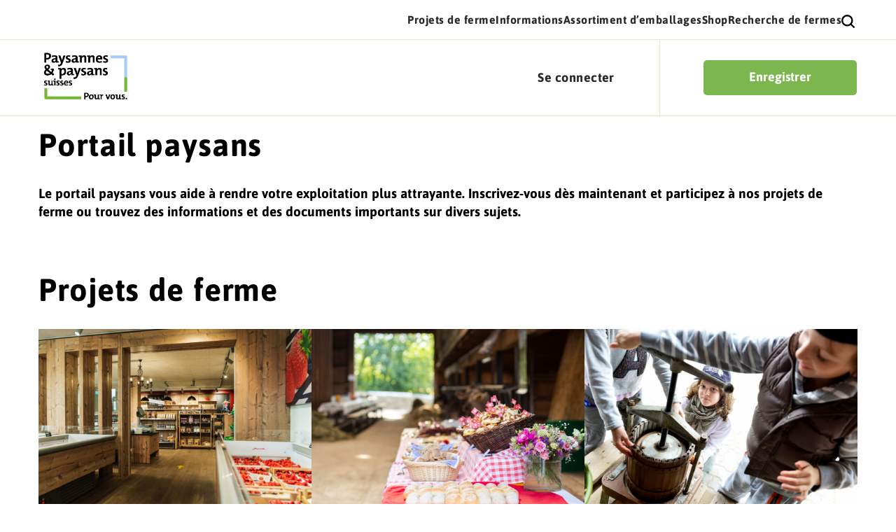

--- FILE ---
content_type: text/html; charset=UTF-8
request_url: https://www.portailpaysans.ch/
body_size: 20036
content:
<!doctype html><html lang="fr-FR"><head><script data-no-optimize="1">var litespeed_docref=sessionStorage.getItem("litespeed_docref");litespeed_docref&&(Object.defineProperty(document,"referrer",{get:function(){return litespeed_docref}}),sessionStorage.removeItem("litespeed_docref"));</script> <meta charset="UTF-8"><meta name="viewport" content="width=device-width, initial-scale=1"><link rel="profile" href="https://gmpg.org/xfn/11"><meta name='robots' content='index, follow, max-image-preview:large, max-snippet:-1, max-video-preview:-1' /><meta name="dlm-version" content="5.0.27"><link rel="alternate" href="https://www.bauernportal.ch/" hreflang="de" /><link rel="alternate" href="https://www.portailpaysans.ch/" hreflang="fr" /><link rel="alternate" href="https://www.portaledeicontadini.ch/" hreflang="it" /> <script data-cfasync="false" data-pagespeed-no-defer>var gtm4wp_datalayer_name = "dataLayer";
	var dataLayer = dataLayer || [];</script> <title>Accueil - Portail paysans suisses</title><link rel="canonical" href="https://www.portailpaysans.ch/" /><meta property="og:locale" content="fr_FR" /><meta property="og:locale:alternate" content="de_DE" /><meta property="og:locale:alternate" content="it_IT" /><meta property="og:type" content="website" /><meta property="og:title" content="Accueil - Portail paysans suisses" /><meta property="og:description" content="Portail paysans Le portail paysans vous aide à rendre votre exploitation plus attrayante. Inscrivez-vous dès maintenant et participez à nos projets de ferme ou trouvez des informations et des documents importants sur divers sujets. Projets de ferme À la ferme Présentez en ligne vos produits et services. Plus d&rsquo;informations Brunch du 1er août Offrez à [&hellip;]" /><meta property="og:url" content="https://www.portailpaysans.ch/" /><meta property="og:site_name" content="Portail paysans suisses" /><meta property="article:modified_time" content="2025-05-05T10:40:45+00:00" /><meta property="og:image" content="https://www.bauernportal.ch/wp-content/uploads/2023/02/bauernportal-vomhof2-1024x682.jpg" /><meta name="twitter:card" content="summary_large_image" /> <script type="application/ld+json" class="yoast-schema-graph">{"@context":"https://schema.org","@graph":[{"@type":"WebPage","@id":"https://www.portailpaysans.ch/","url":"https://www.portailpaysans.ch/","name":"Accueil - Portail paysans suisses","isPartOf":{"@id":"https://www.portailpaysans.ch/#website"},"primaryImageOfPage":{"@id":"https://www.portailpaysans.ch/#primaryimage"},"image":{"@id":"https://www.portailpaysans.ch/#primaryimage"},"thumbnailUrl":"https://www.bauernportal.ch/wp-content/uploads/2023/02/bauernportal-vomhof2-1024x682.jpg","datePublished":"2021-10-14T08:33:52+00:00","dateModified":"2025-05-05T10:40:45+00:00","breadcrumb":{"@id":"https://www.portailpaysans.ch/#breadcrumb"},"inLanguage":"fr-FR","potentialAction":[{"@type":"ReadAction","target":["https://www.portailpaysans.ch/"]}]},{"@type":"ImageObject","inLanguage":"fr-FR","@id":"https://www.portailpaysans.ch/#primaryimage","url":"https://www.bauernportal.ch/wp-content/uploads/2023/02/bauernportal-vomhof2-1024x682.jpg","contentUrl":"https://www.bauernportal.ch/wp-content/uploads/2023/02/bauernportal-vomhof2-1024x682.jpg"},{"@type":"BreadcrumbList","@id":"https://www.portailpaysans.ch/#breadcrumb","itemListElement":[{"@type":"ListItem","position":1,"name":"Startseite"}]},{"@type":"WebSite","@id":"https://www.portailpaysans.ch/#website","url":"https://www.portailpaysans.ch/","name":"Portail paysans suisses","description":"","potentialAction":[{"@type":"SearchAction","target":{"@type":"EntryPoint","urlTemplate":"https://www.portailpaysans.ch/?s={search_term_string}"},"query-input":{"@type":"PropertyValueSpecification","valueRequired":true,"valueName":"search_term_string"}}],"inLanguage":"fr-FR"}]}</script> <link rel='dns-prefetch' href='//www.portailpaysans.ch' /><link rel='dns-prefetch' href='//fonts.googleapis.com' /><link rel="alternate" type="application/rss+xml" title="Portail paysans suisses &raquo; Flux" href="https://www.portailpaysans.ch/feed/" /><link rel="alternate" type="application/rss+xml" title="Portail paysans suisses &raquo; Flux des commentaires" href="https://www.portailpaysans.ch/comments/feed/" /><link rel="alternate" title="oEmbed (JSON)" type="application/json+oembed" href="https://www.portailpaysans.ch/wp-json/oembed/1.0/embed?url=https%3A%2F%2Fwww.portailpaysans.ch%2F&#038;lang=fr" /><link rel="alternate" title="oEmbed (XML)" type="text/xml+oembed" href="https://www.portailpaysans.ch/wp-json/oembed/1.0/embed?url=https%3A%2F%2Fwww.portailpaysans.ch%2F&#038;format=xml&#038;lang=fr" /><style id='wp-img-auto-sizes-contain-inline-css'>img:is([sizes=auto i],[sizes^="auto," i]){contain-intrinsic-size:3000px 1500px}
/*# sourceURL=wp-img-auto-sizes-contain-inline-css */</style><link data-optimized="2" rel="stylesheet" href="https://www.portailpaysans.ch/wp-content/litespeed/css/5329a85e987b03357c3e1fd32d544f23.css?ver=9889f" /><style id='wp-emoji-styles-inline-css'>img.wp-smiley, img.emoji {
		display: inline !important;
		border: none !important;
		box-shadow: none !important;
		height: 1em !important;
		width: 1em !important;
		margin: 0 0.07em !important;
		vertical-align: -0.1em !important;
		background: none !important;
		padding: 0 !important;
	}
/*# sourceURL=wp-emoji-styles-inline-css */</style><style id='wp-block-button-inline-css'>.wp-block-button__link{align-content:center;box-sizing:border-box;cursor:pointer;display:inline-block;height:100%;text-align:center;word-break:break-word}.wp-block-button__link.aligncenter{text-align:center}.wp-block-button__link.alignright{text-align:right}:where(.wp-block-button__link){border-radius:9999px;box-shadow:none;padding:calc(.667em + 2px) calc(1.333em + 2px);text-decoration:none}.wp-block-button[style*=text-decoration] .wp-block-button__link{text-decoration:inherit}.wp-block-buttons>.wp-block-button.has-custom-width{max-width:none}.wp-block-buttons>.wp-block-button.has-custom-width .wp-block-button__link{width:100%}.wp-block-buttons>.wp-block-button.has-custom-font-size .wp-block-button__link{font-size:inherit}.wp-block-buttons>.wp-block-button.wp-block-button__width-25{width:calc(25% - var(--wp--style--block-gap, .5em)*.75)}.wp-block-buttons>.wp-block-button.wp-block-button__width-50{width:calc(50% - var(--wp--style--block-gap, .5em)*.5)}.wp-block-buttons>.wp-block-button.wp-block-button__width-75{width:calc(75% - var(--wp--style--block-gap, .5em)*.25)}.wp-block-buttons>.wp-block-button.wp-block-button__width-100{flex-basis:100%;width:100%}.wp-block-buttons.is-vertical>.wp-block-button.wp-block-button__width-25{width:25%}.wp-block-buttons.is-vertical>.wp-block-button.wp-block-button__width-50{width:50%}.wp-block-buttons.is-vertical>.wp-block-button.wp-block-button__width-75{width:75%}.wp-block-button.is-style-squared,.wp-block-button__link.wp-block-button.is-style-squared{border-radius:0}.wp-block-button.no-border-radius,.wp-block-button__link.no-border-radius{border-radius:0!important}:root :where(.wp-block-button .wp-block-button__link.is-style-outline),:root :where(.wp-block-button.is-style-outline>.wp-block-button__link){border:2px solid;padding:.667em 1.333em}:root :where(.wp-block-button .wp-block-button__link.is-style-outline:not(.has-text-color)),:root :where(.wp-block-button.is-style-outline>.wp-block-button__link:not(.has-text-color)){color:currentColor}:root :where(.wp-block-button .wp-block-button__link.is-style-outline:not(.has-background)),:root :where(.wp-block-button.is-style-outline>.wp-block-button__link:not(.has-background)){background-color:initial;background-image:none}
/*# sourceURL=https://www.portailpaysans.ch/wp-includes/blocks/button/style.min.css */</style><style id='wp-block-image-inline-css'>.wp-block-image>a,.wp-block-image>figure>a{display:inline-block}.wp-block-image img{box-sizing:border-box;height:auto;max-width:100%;vertical-align:bottom}@media not (prefers-reduced-motion){.wp-block-image img.hide{visibility:hidden}.wp-block-image img.show{animation:show-content-image .4s}}.wp-block-image[style*=border-radius] img,.wp-block-image[style*=border-radius]>a{border-radius:inherit}.wp-block-image.has-custom-border img{box-sizing:border-box}.wp-block-image.aligncenter{text-align:center}.wp-block-image.alignfull>a,.wp-block-image.alignwide>a{width:100%}.wp-block-image.alignfull img,.wp-block-image.alignwide img{height:auto;width:100%}.wp-block-image .aligncenter,.wp-block-image .alignleft,.wp-block-image .alignright,.wp-block-image.aligncenter,.wp-block-image.alignleft,.wp-block-image.alignright{display:table}.wp-block-image .aligncenter>figcaption,.wp-block-image .alignleft>figcaption,.wp-block-image .alignright>figcaption,.wp-block-image.aligncenter>figcaption,.wp-block-image.alignleft>figcaption,.wp-block-image.alignright>figcaption{caption-side:bottom;display:table-caption}.wp-block-image .alignleft{float:left;margin:.5em 1em .5em 0}.wp-block-image .alignright{float:right;margin:.5em 0 .5em 1em}.wp-block-image .aligncenter{margin-left:auto;margin-right:auto}.wp-block-image :where(figcaption){margin-bottom:1em;margin-top:.5em}.wp-block-image.is-style-circle-mask img{border-radius:9999px}@supports ((-webkit-mask-image:none) or (mask-image:none)) or (-webkit-mask-image:none){.wp-block-image.is-style-circle-mask img{border-radius:0;-webkit-mask-image:url('data:image/svg+xml;utf8,<svg viewBox="0 0 100 100" xmlns="http://www.w3.org/2000/svg"><circle cx="50" cy="50" r="50"/></svg>');mask-image:url('data:image/svg+xml;utf8,<svg viewBox="0 0 100 100" xmlns="http://www.w3.org/2000/svg"><circle cx="50" cy="50" r="50"/></svg>');mask-mode:alpha;-webkit-mask-position:center;mask-position:center;-webkit-mask-repeat:no-repeat;mask-repeat:no-repeat;-webkit-mask-size:contain;mask-size:contain}}:root :where(.wp-block-image.is-style-rounded img,.wp-block-image .is-style-rounded img){border-radius:9999px}.wp-block-image figure{margin:0}.wp-lightbox-container{display:flex;flex-direction:column;position:relative}.wp-lightbox-container img{cursor:zoom-in}.wp-lightbox-container img:hover+button{opacity:1}.wp-lightbox-container button{align-items:center;backdrop-filter:blur(16px) saturate(180%);background-color:#5a5a5a40;border:none;border-radius:4px;cursor:zoom-in;display:flex;height:20px;justify-content:center;opacity:0;padding:0;position:absolute;right:16px;text-align:center;top:16px;width:20px;z-index:100}@media not (prefers-reduced-motion){.wp-lightbox-container button{transition:opacity .2s ease}}.wp-lightbox-container button:focus-visible{outline:3px auto #5a5a5a40;outline:3px auto -webkit-focus-ring-color;outline-offset:3px}.wp-lightbox-container button:hover{cursor:pointer;opacity:1}.wp-lightbox-container button:focus{opacity:1}.wp-lightbox-container button:focus,.wp-lightbox-container button:hover,.wp-lightbox-container button:not(:hover):not(:active):not(.has-background){background-color:#5a5a5a40;border:none}.wp-lightbox-overlay{box-sizing:border-box;cursor:zoom-out;height:100vh;left:0;overflow:hidden;position:fixed;top:0;visibility:hidden;width:100%;z-index:100000}.wp-lightbox-overlay .close-button{align-items:center;cursor:pointer;display:flex;justify-content:center;min-height:40px;min-width:40px;padding:0;position:absolute;right:calc(env(safe-area-inset-right) + 16px);top:calc(env(safe-area-inset-top) + 16px);z-index:5000000}.wp-lightbox-overlay .close-button:focus,.wp-lightbox-overlay .close-button:hover,.wp-lightbox-overlay .close-button:not(:hover):not(:active):not(.has-background){background:none;border:none}.wp-lightbox-overlay .lightbox-image-container{height:var(--wp--lightbox-container-height);left:50%;overflow:hidden;position:absolute;top:50%;transform:translate(-50%,-50%);transform-origin:top left;width:var(--wp--lightbox-container-width);z-index:9999999999}.wp-lightbox-overlay .wp-block-image{align-items:center;box-sizing:border-box;display:flex;height:100%;justify-content:center;margin:0;position:relative;transform-origin:0 0;width:100%;z-index:3000000}.wp-lightbox-overlay .wp-block-image img{height:var(--wp--lightbox-image-height);min-height:var(--wp--lightbox-image-height);min-width:var(--wp--lightbox-image-width);width:var(--wp--lightbox-image-width)}.wp-lightbox-overlay .wp-block-image figcaption{display:none}.wp-lightbox-overlay button{background:none;border:none}.wp-lightbox-overlay .scrim{background-color:#fff;height:100%;opacity:.9;position:absolute;width:100%;z-index:2000000}.wp-lightbox-overlay.active{visibility:visible}@media not (prefers-reduced-motion){.wp-lightbox-overlay.active{animation:turn-on-visibility .25s both}.wp-lightbox-overlay.active img{animation:turn-on-visibility .35s both}.wp-lightbox-overlay.show-closing-animation:not(.active){animation:turn-off-visibility .35s both}.wp-lightbox-overlay.show-closing-animation:not(.active) img{animation:turn-off-visibility .25s both}.wp-lightbox-overlay.zoom.active{animation:none;opacity:1;visibility:visible}.wp-lightbox-overlay.zoom.active .lightbox-image-container{animation:lightbox-zoom-in .4s}.wp-lightbox-overlay.zoom.active .lightbox-image-container img{animation:none}.wp-lightbox-overlay.zoom.active .scrim{animation:turn-on-visibility .4s forwards}.wp-lightbox-overlay.zoom.show-closing-animation:not(.active){animation:none}.wp-lightbox-overlay.zoom.show-closing-animation:not(.active) .lightbox-image-container{animation:lightbox-zoom-out .4s}.wp-lightbox-overlay.zoom.show-closing-animation:not(.active) .lightbox-image-container img{animation:none}.wp-lightbox-overlay.zoom.show-closing-animation:not(.active) .scrim{animation:turn-off-visibility .4s forwards}}@keyframes show-content-image{0%{visibility:hidden}99%{visibility:hidden}to{visibility:visible}}@keyframes turn-on-visibility{0%{opacity:0}to{opacity:1}}@keyframes turn-off-visibility{0%{opacity:1;visibility:visible}99%{opacity:0;visibility:visible}to{opacity:0;visibility:hidden}}@keyframes lightbox-zoom-in{0%{transform:translate(calc((-100vw + var(--wp--lightbox-scrollbar-width))/2 + var(--wp--lightbox-initial-left-position)),calc(-50vh + var(--wp--lightbox-initial-top-position))) scale(var(--wp--lightbox-scale))}to{transform:translate(-50%,-50%) scale(1)}}@keyframes lightbox-zoom-out{0%{transform:translate(-50%,-50%) scale(1);visibility:visible}99%{visibility:visible}to{transform:translate(calc((-100vw + var(--wp--lightbox-scrollbar-width))/2 + var(--wp--lightbox-initial-left-position)),calc(-50vh + var(--wp--lightbox-initial-top-position))) scale(var(--wp--lightbox-scale));visibility:hidden}}
/*# sourceURL=https://www.portailpaysans.ch/wp-includes/blocks/image/style.min.css */</style><style id='wp-block-buttons-inline-css'>.wp-block-buttons{box-sizing:border-box}.wp-block-buttons.is-vertical{flex-direction:column}.wp-block-buttons.is-vertical>.wp-block-button:last-child{margin-bottom:0}.wp-block-buttons>.wp-block-button{display:inline-block;margin:0}.wp-block-buttons.is-content-justification-left{justify-content:flex-start}.wp-block-buttons.is-content-justification-left.is-vertical{align-items:flex-start}.wp-block-buttons.is-content-justification-center{justify-content:center}.wp-block-buttons.is-content-justification-center.is-vertical{align-items:center}.wp-block-buttons.is-content-justification-right{justify-content:flex-end}.wp-block-buttons.is-content-justification-right.is-vertical{align-items:flex-end}.wp-block-buttons.is-content-justification-space-between{justify-content:space-between}.wp-block-buttons.aligncenter{text-align:center}.wp-block-buttons:not(.is-content-justification-space-between,.is-content-justification-right,.is-content-justification-left,.is-content-justification-center) .wp-block-button.aligncenter{margin-left:auto;margin-right:auto;width:100%}.wp-block-buttons[style*=text-decoration] .wp-block-button,.wp-block-buttons[style*=text-decoration] .wp-block-button__link{text-decoration:inherit}.wp-block-buttons.has-custom-font-size .wp-block-button__link{font-size:inherit}.wp-block-buttons .wp-block-button__link{width:100%}.wp-block-button.aligncenter{text-align:center}
/*# sourceURL=https://www.portailpaysans.ch/wp-includes/blocks/buttons/style.min.css */</style><style id='wp-block-columns-inline-css'>.wp-block-columns{box-sizing:border-box;display:flex;flex-wrap:wrap!important}@media (min-width:782px){.wp-block-columns{flex-wrap:nowrap!important}}.wp-block-columns{align-items:normal!important}.wp-block-columns.are-vertically-aligned-top{align-items:flex-start}.wp-block-columns.are-vertically-aligned-center{align-items:center}.wp-block-columns.are-vertically-aligned-bottom{align-items:flex-end}@media (max-width:781px){.wp-block-columns:not(.is-not-stacked-on-mobile)>.wp-block-column{flex-basis:100%!important}}@media (min-width:782px){.wp-block-columns:not(.is-not-stacked-on-mobile)>.wp-block-column{flex-basis:0;flex-grow:1}.wp-block-columns:not(.is-not-stacked-on-mobile)>.wp-block-column[style*=flex-basis]{flex-grow:0}}.wp-block-columns.is-not-stacked-on-mobile{flex-wrap:nowrap!important}.wp-block-columns.is-not-stacked-on-mobile>.wp-block-column{flex-basis:0;flex-grow:1}.wp-block-columns.is-not-stacked-on-mobile>.wp-block-column[style*=flex-basis]{flex-grow:0}:where(.wp-block-columns){margin-bottom:1.75em}:where(.wp-block-columns.has-background){padding:1.25em 2.375em}.wp-block-column{flex-grow:1;min-width:0;overflow-wrap:break-word;word-break:break-word}.wp-block-column.is-vertically-aligned-top{align-self:flex-start}.wp-block-column.is-vertically-aligned-center{align-self:center}.wp-block-column.is-vertically-aligned-bottom{align-self:flex-end}.wp-block-column.is-vertically-aligned-stretch{align-self:stretch}.wp-block-column.is-vertically-aligned-bottom,.wp-block-column.is-vertically-aligned-center,.wp-block-column.is-vertically-aligned-top{width:100%}
/*# sourceURL=https://www.portailpaysans.ch/wp-includes/blocks/columns/style.min.css */</style><style id='wp-block-spacer-inline-css'>.wp-block-spacer{clear:both}
/*# sourceURL=https://www.portailpaysans.ch/wp-includes/blocks/spacer/style.min.css */</style><style id='global-styles-inline-css'>:root{--wp--preset--aspect-ratio--square: 1;--wp--preset--aspect-ratio--4-3: 4/3;--wp--preset--aspect-ratio--3-4: 3/4;--wp--preset--aspect-ratio--3-2: 3/2;--wp--preset--aspect-ratio--2-3: 2/3;--wp--preset--aspect-ratio--16-9: 16/9;--wp--preset--aspect-ratio--9-16: 9/16;--wp--preset--color--black: #000000;--wp--preset--color--cyan-bluish-gray: #abb8c3;--wp--preset--color--white: #ffffff;--wp--preset--color--pale-pink: #f78da7;--wp--preset--color--vivid-red: #cf2e2e;--wp--preset--color--luminous-vivid-orange: #ff6900;--wp--preset--color--luminous-vivid-amber: #fcb900;--wp--preset--color--light-green-cyan: #7bdcb5;--wp--preset--color--vivid-green-cyan: #00d084;--wp--preset--color--pale-cyan-blue: #8ed1fc;--wp--preset--color--vivid-cyan-blue: #0693e3;--wp--preset--color--vivid-purple: #9b51e0;--wp--preset--gradient--vivid-cyan-blue-to-vivid-purple: linear-gradient(135deg,rgb(6,147,227) 0%,rgb(155,81,224) 100%);--wp--preset--gradient--light-green-cyan-to-vivid-green-cyan: linear-gradient(135deg,rgb(122,220,180) 0%,rgb(0,208,130) 100%);--wp--preset--gradient--luminous-vivid-amber-to-luminous-vivid-orange: linear-gradient(135deg,rgb(252,185,0) 0%,rgb(255,105,0) 100%);--wp--preset--gradient--luminous-vivid-orange-to-vivid-red: linear-gradient(135deg,rgb(255,105,0) 0%,rgb(207,46,46) 100%);--wp--preset--gradient--very-light-gray-to-cyan-bluish-gray: linear-gradient(135deg,rgb(238,238,238) 0%,rgb(169,184,195) 100%);--wp--preset--gradient--cool-to-warm-spectrum: linear-gradient(135deg,rgb(74,234,220) 0%,rgb(151,120,209) 20%,rgb(207,42,186) 40%,rgb(238,44,130) 60%,rgb(251,105,98) 80%,rgb(254,248,76) 100%);--wp--preset--gradient--blush-light-purple: linear-gradient(135deg,rgb(255,206,236) 0%,rgb(152,150,240) 100%);--wp--preset--gradient--blush-bordeaux: linear-gradient(135deg,rgb(254,205,165) 0%,rgb(254,45,45) 50%,rgb(107,0,62) 100%);--wp--preset--gradient--luminous-dusk: linear-gradient(135deg,rgb(255,203,112) 0%,rgb(199,81,192) 50%,rgb(65,88,208) 100%);--wp--preset--gradient--pale-ocean: linear-gradient(135deg,rgb(255,245,203) 0%,rgb(182,227,212) 50%,rgb(51,167,181) 100%);--wp--preset--gradient--electric-grass: linear-gradient(135deg,rgb(202,248,128) 0%,rgb(113,206,126) 100%);--wp--preset--gradient--midnight: linear-gradient(135deg,rgb(2,3,129) 0%,rgb(40,116,252) 100%);--wp--preset--font-size--small: 13px;--wp--preset--font-size--medium: 20px;--wp--preset--font-size--large: 36px;--wp--preset--font-size--x-large: 42px;--wp--preset--spacing--20: 0.44rem;--wp--preset--spacing--30: 0.67rem;--wp--preset--spacing--40: 1rem;--wp--preset--spacing--50: 1.5rem;--wp--preset--spacing--60: 2.25rem;--wp--preset--spacing--70: 3.38rem;--wp--preset--spacing--80: 5.06rem;--wp--preset--shadow--natural: 6px 6px 9px rgba(0, 0, 0, 0.2);--wp--preset--shadow--deep: 12px 12px 50px rgba(0, 0, 0, 0.4);--wp--preset--shadow--sharp: 6px 6px 0px rgba(0, 0, 0, 0.2);--wp--preset--shadow--outlined: 6px 6px 0px -3px rgb(255, 255, 255), 6px 6px rgb(0, 0, 0);--wp--preset--shadow--crisp: 6px 6px 0px rgb(0, 0, 0);}:where(.is-layout-flex){gap: 0.5em;}:where(.is-layout-grid){gap: 0.5em;}body .is-layout-flex{display: flex;}.is-layout-flex{flex-wrap: wrap;align-items: center;}.is-layout-flex > :is(*, div){margin: 0;}body .is-layout-grid{display: grid;}.is-layout-grid > :is(*, div){margin: 0;}:where(.wp-block-columns.is-layout-flex){gap: 2em;}:where(.wp-block-columns.is-layout-grid){gap: 2em;}:where(.wp-block-post-template.is-layout-flex){gap: 1.25em;}:where(.wp-block-post-template.is-layout-grid){gap: 1.25em;}.has-black-color{color: var(--wp--preset--color--black) !important;}.has-cyan-bluish-gray-color{color: var(--wp--preset--color--cyan-bluish-gray) !important;}.has-white-color{color: var(--wp--preset--color--white) !important;}.has-pale-pink-color{color: var(--wp--preset--color--pale-pink) !important;}.has-vivid-red-color{color: var(--wp--preset--color--vivid-red) !important;}.has-luminous-vivid-orange-color{color: var(--wp--preset--color--luminous-vivid-orange) !important;}.has-luminous-vivid-amber-color{color: var(--wp--preset--color--luminous-vivid-amber) !important;}.has-light-green-cyan-color{color: var(--wp--preset--color--light-green-cyan) !important;}.has-vivid-green-cyan-color{color: var(--wp--preset--color--vivid-green-cyan) !important;}.has-pale-cyan-blue-color{color: var(--wp--preset--color--pale-cyan-blue) !important;}.has-vivid-cyan-blue-color{color: var(--wp--preset--color--vivid-cyan-blue) !important;}.has-vivid-purple-color{color: var(--wp--preset--color--vivid-purple) !important;}.has-black-background-color{background-color: var(--wp--preset--color--black) !important;}.has-cyan-bluish-gray-background-color{background-color: var(--wp--preset--color--cyan-bluish-gray) !important;}.has-white-background-color{background-color: var(--wp--preset--color--white) !important;}.has-pale-pink-background-color{background-color: var(--wp--preset--color--pale-pink) !important;}.has-vivid-red-background-color{background-color: var(--wp--preset--color--vivid-red) !important;}.has-luminous-vivid-orange-background-color{background-color: var(--wp--preset--color--luminous-vivid-orange) !important;}.has-luminous-vivid-amber-background-color{background-color: var(--wp--preset--color--luminous-vivid-amber) !important;}.has-light-green-cyan-background-color{background-color: var(--wp--preset--color--light-green-cyan) !important;}.has-vivid-green-cyan-background-color{background-color: var(--wp--preset--color--vivid-green-cyan) !important;}.has-pale-cyan-blue-background-color{background-color: var(--wp--preset--color--pale-cyan-blue) !important;}.has-vivid-cyan-blue-background-color{background-color: var(--wp--preset--color--vivid-cyan-blue) !important;}.has-vivid-purple-background-color{background-color: var(--wp--preset--color--vivid-purple) !important;}.has-black-border-color{border-color: var(--wp--preset--color--black) !important;}.has-cyan-bluish-gray-border-color{border-color: var(--wp--preset--color--cyan-bluish-gray) !important;}.has-white-border-color{border-color: var(--wp--preset--color--white) !important;}.has-pale-pink-border-color{border-color: var(--wp--preset--color--pale-pink) !important;}.has-vivid-red-border-color{border-color: var(--wp--preset--color--vivid-red) !important;}.has-luminous-vivid-orange-border-color{border-color: var(--wp--preset--color--luminous-vivid-orange) !important;}.has-luminous-vivid-amber-border-color{border-color: var(--wp--preset--color--luminous-vivid-amber) !important;}.has-light-green-cyan-border-color{border-color: var(--wp--preset--color--light-green-cyan) !important;}.has-vivid-green-cyan-border-color{border-color: var(--wp--preset--color--vivid-green-cyan) !important;}.has-pale-cyan-blue-border-color{border-color: var(--wp--preset--color--pale-cyan-blue) !important;}.has-vivid-cyan-blue-border-color{border-color: var(--wp--preset--color--vivid-cyan-blue) !important;}.has-vivid-purple-border-color{border-color: var(--wp--preset--color--vivid-purple) !important;}.has-vivid-cyan-blue-to-vivid-purple-gradient-background{background: var(--wp--preset--gradient--vivid-cyan-blue-to-vivid-purple) !important;}.has-light-green-cyan-to-vivid-green-cyan-gradient-background{background: var(--wp--preset--gradient--light-green-cyan-to-vivid-green-cyan) !important;}.has-luminous-vivid-amber-to-luminous-vivid-orange-gradient-background{background: var(--wp--preset--gradient--luminous-vivid-amber-to-luminous-vivid-orange) !important;}.has-luminous-vivid-orange-to-vivid-red-gradient-background{background: var(--wp--preset--gradient--luminous-vivid-orange-to-vivid-red) !important;}.has-very-light-gray-to-cyan-bluish-gray-gradient-background{background: var(--wp--preset--gradient--very-light-gray-to-cyan-bluish-gray) !important;}.has-cool-to-warm-spectrum-gradient-background{background: var(--wp--preset--gradient--cool-to-warm-spectrum) !important;}.has-blush-light-purple-gradient-background{background: var(--wp--preset--gradient--blush-light-purple) !important;}.has-blush-bordeaux-gradient-background{background: var(--wp--preset--gradient--blush-bordeaux) !important;}.has-luminous-dusk-gradient-background{background: var(--wp--preset--gradient--luminous-dusk) !important;}.has-pale-ocean-gradient-background{background: var(--wp--preset--gradient--pale-ocean) !important;}.has-electric-grass-gradient-background{background: var(--wp--preset--gradient--electric-grass) !important;}.has-midnight-gradient-background{background: var(--wp--preset--gradient--midnight) !important;}.has-small-font-size{font-size: var(--wp--preset--font-size--small) !important;}.has-medium-font-size{font-size: var(--wp--preset--font-size--medium) !important;}.has-large-font-size{font-size: var(--wp--preset--font-size--large) !important;}.has-x-large-font-size{font-size: var(--wp--preset--font-size--x-large) !important;}
:where(.wp-block-columns.is-layout-flex){gap: 2em;}:where(.wp-block-columns.is-layout-grid){gap: 2em;}
/*# sourceURL=global-styles-inline-css */</style><style id='core-block-supports-inline-css'>.wp-container-core-columns-is-layout-9d6595d7{flex-wrap:nowrap;}
/*# sourceURL=core-block-supports-inline-css */</style><style id='classic-theme-styles-inline-css'>/*! This file is auto-generated */
.wp-block-button__link{color:#fff;background-color:#32373c;border-radius:9999px;box-shadow:none;text-decoration:none;padding:calc(.667em + 2px) calc(1.333em + 2px);font-size:1.125em}.wp-block-file__button{background:#32373c;color:#fff;text-decoration:none}
/*# sourceURL=/wp-includes/css/classic-themes.min.css */</style><style id='contact-list-inline-css'>body .contact-list-container.contact-list-3-cards-on-the-same-row .contact-list-image img { display: inline-block; }body .contact-list-container.contact-list-4-cards-on-the-same-row .contact-list-image img { display: inline-block; }.contact-list-contact-container { background: #fff; }.contact-list-contact-container { border: 1px solid #333; border-radius: 10px; padding: 10px; } @media (max-width: 820px) { #all-contacts li { min-height: 0; } } @media (max-width: 820px) { .contact-list-2-cards-on-the-same-row #all-contacts li { min-height: 0; } } @media (max-width: 820px) { .contact-list-3-cards-on-the-same-row #all-contacts li { min-height: 0; } } @media (max-width: 820px) { .contact-list-4-cards-on-the-same-row #all-contacts li { min-height: 0; } }
/*# sourceURL=contact-list-inline-css */</style> <script type="litespeed/javascript" data-src="https://www.portailpaysans.ch/wp-includes/js/jquery/jquery.min.js?ver=3.7.1" id="jquery-core-js"></script> <script id="contact-list-js-extra" type="litespeed/javascript">var contact_list_settings={"focus_on_search_field":"0"};var contactListData={"root":"https://www.portailpaysans.ch/wp-json/","nonce":"42e68a62f0"}</script> <script id="contact-list-js-after" type="litespeed/javascript">jQuery(document).ready(function($){if(typeof ajaxurl==='undefined'){ajaxurl='https://www.portailpaysans.ch/wp-admin/admin-ajax.php'}})</script> <link rel="https://api.w.org/" href="https://www.portailpaysans.ch/wp-json/" /><link rel="alternate" title="JSON" type="application/json" href="https://www.portailpaysans.ch/wp-json/wp/v2/pages/1694" /><link rel="EditURI" type="application/rsd+xml" title="RSD" href="https://www.portailpaysans.ch/xmlrpc.php?rsd" /><meta name="generator" content="WordPress 6.9" /><link rel='shortlink' href='https://www.portailpaysans.ch/' /><style>.cmplz-hidden {
					display: none !important;
				}</style>
 <script data-cfasync="false" data-pagespeed-no-defer>var dataLayer_content = {"pagePostType":"frontpage","pagePostType2":"single-page","pagePostAuthor":"Melanie Loosli"};
	dataLayer.push( dataLayer_content );</script> <script data-cfasync="false" data-pagespeed-no-defer>console.warn && console.warn("[GTM4WP] Google Tag Manager container code placement set to OFF !!!");
	console.warn && console.warn("[GTM4WP] Data layer codes are active but GTM container must be loaded using custom coding !!!");</script> <link rel="icon" href="https://www.portailpaysans.ch/wp-content/uploads/2022/06/cropped-favicon-32x32.png" sizes="32x32" /><link rel="icon" href="https://www.portailpaysans.ch/wp-content/uploads/2022/06/cropped-favicon-192x192.png" sizes="192x192" /><link rel="apple-touch-icon" href="https://www.portailpaysans.ch/wp-content/uploads/2022/06/cropped-favicon-180x180.png" /><meta name="msapplication-TileImage" content="https://www.portailpaysans.ch/wp-content/uploads/2022/06/cropped-favicon-270x270.png" /><style id="wp-custom-css">.wpcf7 form .wpcf7-response-output {
  max-width: 886px !important;
}

[type="checkbox"], [type="radio"] {
  width: auto !important;
}</style></head><body data-cmplz=1 class="home wp-singular page-template page-template-page-home page-template-page-home-php page page-id-1694 wp-theme-sbv-integration-projektwebseiten sbv-integration-projektwebseiten mob-menu-slideout-over"><div id="page" class="site">
<a class="skip-link screen-reader-text" href="#primary">Skip to content</a><header class="site-header"><div class="top-header"><div class="top-nav"><div class="top-nav-content"><div class="menu-menue-fr-container"><ul id="primary-menu" class="menu"><li id="menu-item-1606" class="menu-item menu-item-type-post_type menu-item-object-page menu-item-1606"><a href="https://www.portailpaysans.ch/nos-projets-agricoles/">Projets de ferme</a></li><li id="menu-item-1607" class="menu-item menu-item-type-post_type menu-item-object-page menu-item-1607"><a href="https://www.portailpaysans.ch/informations/">Informations</a></li><li id="menu-item-1630" class="menu-item menu-item-type-post_type menu-item-object-page menu-item-1630"><a href="https://www.portailpaysans.ch/assortiment-demballages/">Assortiment d’emballages</a></li><li id="menu-item-1631" class="menu-item menu-item-type-custom menu-item-object-custom menu-item-1631"><a target="_blank" href="https://shop.paysanssuisses.ch/">Shop</a></li><li id="menu-item-4396" class="menu-item menu-item-type-custom menu-item-object-custom menu-item-4396"><a target="_blank" href="https://www.recherche.paysanssuisses.ch/fr">Recherche de fermes</a></li><li><div id="search-toggle" class="search-toggle"></div></li></ul></div><div class="search-main"><form role="search" method="get" class="search-form" action="https://www.portailpaysans.ch/">
<label>
<span class="screen-reader-text">Rechercher :</span>
<input type="search" class="search-field" placeholder="Rechercher…" value="" name="s" />
</label>
<input type="submit" class="search-submit" value="Rechercher" /></form><div id="close-search" class="close-search-cont">
<span class="close-search"></span></div></div></div></div></div><div class="main-header"><div class="main-header-content"><div class="site-branding"><div class="logo-cont">
<a href="https://www.portailpaysans.ch/"><img data-lazyloaded="1" src="[data-uri]" width="4050" height="2396" class="logo" data-src="/wp-content/themes/sbv-integration-projektwebseiten/assets/images/logo-fr.png" /></a></div></div><div class="nav"><nav id="site-navigation" class="main-navigation"><ul class="main-nav-links"><li class="login">
<a href="https://www.login.portailpaysanssuisses.ch/login">Se connecter</a></li><li class="register"><div class="register-button">
<a class="register-link" href="https://www.login.portailpaysanssuisses.ch/registration"><button><p>Enregistrer</p></button></a></div></li></ul></nav></div><div class="mobile-navigation"><div class="ham" id="ham">
<span></span></div><nav class="nav-drill"><div class="mobile-search">
<span class="search-icon"></span><form role="search" method="get" class="search-form" action="https://www.portailpaysans.ch/">
<label>
<span class="screen-reader-text">Rechercher :</span>
<input type="search" class="search-field" placeholder="Rechercher…" value="" name="s" />
</label>
<input type="submit" class="search-submit" value="Rechercher" /></form></div></nav></div></div></div><div class="main-header-image-container"><div class="main-header-image"></div></div></header><div class="site-branding-mobile"><div class="logo-cont-mobile">
<a href="https://www.portailpaysans.ch/"><img data-lazyloaded="1" src="[data-uri]" width="4050" height="2396" class="logo" data-src="/wp-content/themes/sbv-integration-projektwebseiten/assets/images/logo-fr.png" /></a></div></div><div class="main-header-mobile-image-container"><div class="main-header-image"></div></div><main id="primary" class="site-main home-site"><article id="post-1694" class="post-1694 page type-page status-publish hentry"><header class="entry-header"><h1 class="entry-title">Accueil</h1></header><div class="entry-content"><h1 class="wp-block-heading">Portail paysans</h1><h3 class="wp-block-heading">Le portail paysans vous aide à rendre votre exploitation plus attrayante. Inscrivez-vous dès maintenant et participez à nos projets de ferme ou trouvez des informations et des documents importants sur divers sujets.</h3><div style="height:50px" aria-hidden="true" class="wp-block-spacer"></div><h1 class="wp-block-heading">Projets de ferme</h1><div class="wp-block-columns is-layout-flex wp-container-core-columns-is-layout-9d6595d7 wp-block-columns-is-layout-flex"><div class="wp-block-column is-layout-flow wp-block-column-is-layout-flow"><figure class="wp-block-image size-large"><a href="https://www.portailpaysans.ch/nos-projets-agricoles/alaferme/"><img data-lazyloaded="1" src="[data-uri]" fetchpriority="high" decoding="async" width="1024" height="682" data-src="https://www.bauernportal.ch/wp-content/uploads/2023/02/bauernportal-vomhof2-1024x682.jpg" alt="L'intérieur d'un magasin à la ferme avec, à droite, un congélateur rempli de fraises. Au fond, contre le mur, se trouvent des étagères avec de nombreux produits." class="wp-image-3784" data-srcset="https://www.portailpaysans.ch/wp-content/uploads/2023/02/bauernportal-vomhof2-1024x682.jpg 1024w, https://www.portailpaysans.ch/wp-content/uploads/2023/02/bauernportal-vomhof2-300x200.jpg 300w, https://www.portailpaysans.ch/wp-content/uploads/2023/02/bauernportal-vomhof2-768x512.jpg 768w, https://www.portailpaysans.ch/wp-content/uploads/2023/02/bauernportal-vomhof2-1536x1024.jpg 1536w, https://www.portailpaysans.ch/wp-content/uploads/2023/02/bauernportal-vomhof2-280x187.jpg 280w, https://www.portailpaysans.ch/wp-content/uploads/2023/02/bauernportal-vomhof2.jpg 2000w" data-sizes="(max-width: 1024px) 100vw, 1024px" /></a></figure><h3><strong>À la ferme</strong></h3><p><strong>Présentez en ligne vos produits et services.</strong></p><p><a href="https://www.portailpaysans.ch/nos-projets-agricoles/alaferme/">Plus d&rsquo;informations</a></p><div class="wp-block-buttons is-layout-flex wp-block-buttons-is-layout-flex"><div class="wp-block-button"><a class="wp-block-button__link wp-element-button" href="http://www.login.portailpaysans.ch">S&rsquo;inscrire maintenant</a></div></div></div><div class="wp-block-column is-layout-flow wp-block-column-is-layout-flow"><figure class="wp-block-image size-large"><a href="https://www.portailpaysans.ch/nos-projets-agricoles/brunch-a-la-ferme-du-1er-aout/"><img data-lazyloaded="1" src="[data-uri]" decoding="async" width="1024" height="683" data-src="https://www.bauernportal.ch/wp-content/uploads/2023/04/bauernportal-brunch-1-1024x683.jpg" alt="Une table de buffet décorée lors du brunch du 1er août à l'étable." class="wp-image-3883" data-srcset="https://www.portailpaysans.ch/wp-content/uploads/2023/04/bauernportal-brunch-1-1024x683.jpg 1024w, https://www.portailpaysans.ch/wp-content/uploads/2023/04/bauernportal-brunch-1-300x200.jpg 300w, https://www.portailpaysans.ch/wp-content/uploads/2023/04/bauernportal-brunch-1-768x512.jpg 768w, https://www.portailpaysans.ch/wp-content/uploads/2023/04/bauernportal-brunch-1-1536x1024.jpg 1536w, https://www.portailpaysans.ch/wp-content/uploads/2023/04/bauernportal-brunch-1-2048x1365.jpg 2048w, https://www.portailpaysans.ch/wp-content/uploads/2023/04/bauernportal-brunch-1-280x187.jpg 280w" data-sizes="(max-width: 1024px) 100vw, 1024px" /></a></figure><h3 class="wp-block-heading"><strong>Brunch du 1<sup>er</sup> août</strong></h3><p><strong>Offrez à vos invités une expérience pour tous les sens.</strong></p><div class="wp-block-buttons is-layout-flex wp-block-buttons-is-layout-flex"><div class="wp-block-button"><a class="wp-block-button__link wp-element-button" href="https://www.login.portailpaysans.ch"><meta charset="utf-8">S&rsquo;inscrire maintenant</a></div></div></div><div class="wp-block-column is-layout-flow wp-block-column-is-layout-flow"><figure class="wp-block-image size-large"><a href="https://www.portailpaysans.ch/nos-projets-agricoles/lecole-a-la-ferme/"><img data-lazyloaded="1" src="[data-uri]" decoding="async" width="1024" height="681" data-src="https://www.bauernportal.ch/wp-content/uploads/2021/09/bauernportal-schub-1024x681.jpg" alt="Ein Schulmädchen schaut bei einem Herstellungsprozess zu." class="wp-image-321" data-srcset="https://www.portailpaysans.ch/wp-content/uploads/2021/09/bauernportal-schub-1024x681.jpg 1024w, https://www.portailpaysans.ch/wp-content/uploads/2021/09/bauernportal-schub-300x200.jpg 300w, https://www.portailpaysans.ch/wp-content/uploads/2021/09/bauernportal-schub-768x511.jpg 768w, https://www.portailpaysans.ch/wp-content/uploads/2021/09/bauernportal-schub-1536x1022.jpg 1536w, https://www.portailpaysans.ch/wp-content/uploads/2021/09/bauernportal-schub-280x186.jpg 280w, https://www.portailpaysans.ch/wp-content/uploads/2021/09/bauernportal-schub.jpg 2000w" data-sizes="(max-width: 1024px) 100vw, 1024px" /></a></figure><h3><strong>L’École à la ferme</strong></h3><p><strong>Donnez aux enfants un aperçu des coulisses d’une exploitation agricole.</strong></p><div class="wp-block-buttons is-layout-flex wp-block-buttons-is-layout-flex"><div class="wp-block-button"><a class="wp-block-button__link wp-element-button" href="https://www.login.portailpaysans.ch">S&rsquo;inscrire maintenant</a></div></div></div></div><div class="wp-block-columns is-layout-flex wp-container-core-columns-is-layout-9d6595d7 wp-block-columns-is-layout-flex"><div class="wp-block-column is-layout-flow wp-block-column-is-layout-flow"><figure class="wp-block-image size-large"><a href="https://www.portailpaysans.ch/nos-projets-agricoles/visites-detables/"><img data-lazyloaded="1" src="[data-uri]" loading="lazy" decoding="async" width="1024" height="681" data-src="https://www.bauernportal.ch/wp-content/uploads/2023/12/bauernportal-stallvisite_FR-1024x681.jpeg" alt="" class="wp-image-4420" data-srcset="https://www.portailpaysans.ch/wp-content/uploads/2023/12/bauernportal-stallvisite_FR-1024x681.jpeg 1024w, https://www.portailpaysans.ch/wp-content/uploads/2023/12/bauernportal-stallvisite_FR-300x200.jpeg 300w, https://www.portailpaysans.ch/wp-content/uploads/2023/12/bauernportal-stallvisite_FR-768x511.jpeg 768w, https://www.portailpaysans.ch/wp-content/uploads/2023/12/bauernportal-stallvisite_FR-1536x1021.jpeg 1536w, https://www.portailpaysans.ch/wp-content/uploads/2023/12/bauernportal-stallvisite_FR-280x186.jpeg 280w, https://www.portailpaysans.ch/wp-content/uploads/2023/12/bauernportal-stallvisite_FR.jpeg 2000w" data-sizes="auto, (max-width: 1024px) 100vw, 1024px" /></a></figure><h3><strong>Visites d’étables</strong></h3><p><strong>Donnez un aperçu en direct de votre exploitation.</strong></p><div class="wp-block-buttons is-layout-flex wp-block-buttons-is-layout-flex"><div class="wp-block-button"><a class="wp-block-button__link wp-element-button" href="https://www.login.portailpaysans.ch">S&rsquo;inscrire maintenant</a></div></div></div><div class="wp-block-column is-layout-flow wp-block-column-is-layout-flow"></div><div class="wp-block-column is-layout-flow wp-block-column-is-layout-flow"></div></div><div style="height:50px" aria-hidden="true" class="wp-block-spacer"></div><h2 class="wp-block-heading">Autres</h2><div class="wp-block-columns is-layout-flex wp-container-core-columns-is-layout-9d6595d7 wp-block-columns-is-layout-flex"><div class="wp-block-column is-layout-flow wp-block-column-is-layout-flow"><figure class="wp-block-image size-large"><a href="https://shop.paysanssuisses.ch/" target="_blank" rel="noopener"><img data-lazyloaded="1" src="[data-uri]" loading="lazy" decoding="async" width="1707" height="1138" data-src="https://www.bauernportal.ch/wp-content/uploads/2021/10/Bild_05-scaled-3-edited.jpeg" alt="" class="wp-image-1737" data-srcset="https://www.portailpaysans.ch/wp-content/uploads/2021/10/Bild_05-scaled-3-edited.jpeg 1707w, https://www.portailpaysans.ch/wp-content/uploads/2021/10/Bild_05-scaled-3-edited-300x200.jpeg 300w, https://www.portailpaysans.ch/wp-content/uploads/2021/10/Bild_05-scaled-3-edited-1024x683.jpeg 1024w, https://www.portailpaysans.ch/wp-content/uploads/2021/10/Bild_05-scaled-3-edited-768x512.jpeg 768w, https://www.portailpaysans.ch/wp-content/uploads/2021/10/Bild_05-scaled-3-edited-1536x1024.jpeg 1536w, https://www.portailpaysans.ch/wp-content/uploads/2021/10/Bild_05-scaled-3-edited-280x187.jpeg 280w" data-sizes="auto, (max-width: 1707px) 100vw, 1707px" /></a></figure><h3 style="text-align: left;">Shop</h3><p>Commandez des panneaux thématiques, des panneaux de ferme, des brochures et bien plus encore.</p><div class="wp-block-buttons is-layout-flex wp-block-buttons-is-layout-flex"><div class="wp-block-button"><a class="wp-block-button__link wp-element-button" href="https://shop.paysanssuisses.ch/" target="_blank" rel="noreferrer noopener">Pour en savoir plus</a></div></div></div><div class="wp-block-column is-layout-flow wp-block-column-is-layout-flow"><figure class="wp-block-image size-large"><img data-lazyloaded="1" src="[data-uri]" loading="lazy" decoding="async" width="823" height="548" data-src="https://www.bauernportal.ch/wp-content/uploads/2025/05/bauernportal-messemodule-fr-edited.png" alt="Le stand des paysannes et paysans suisses." class="wp-image-5703" data-srcset="https://www.portailpaysans.ch/wp-content/uploads/2025/05/bauernportal-messemodule-fr-edited.png 823w, https://www.portailpaysans.ch/wp-content/uploads/2025/05/bauernportal-messemodule-fr-edited-300x200.png 300w, https://www.portailpaysans.ch/wp-content/uploads/2025/05/bauernportal-messemodule-fr-edited-768x511.png 768w, https://www.portailpaysans.ch/wp-content/uploads/2025/05/bauernportal-messemodule-fr-edited-280x186.png 280w" data-sizes="auto, (max-width: 823px) 100vw, 823px" /></figure><h3 class="wp-block-heading">Modules de foires et d’exposition</h3><p>Profitez de nos modules de foires pour offrir à vos visites des aperçus passionnants de la production alimentaire indigène.</p><div class="wp-block-buttons is-layout-flex wp-block-buttons-is-layout-flex"><div class="wp-block-button"><a class="wp-block-button__link wp-element-button" href="https://www.portailpaysans.ch/informations/marketing/publicite-et-activites-a-la-ferme/modules-de-foires-et-dexposition/">Pour en savoir plus</a></div></div></div><div class="wp-block-column is-layout-flow wp-block-column-is-layout-flow"><figure class="wp-block-image size-full"><a href="https://www.portailpaysans.ch/assortiment-demballages/"><img data-lazyloaded="1" src="[data-uri]" loading="lazy" decoding="async" width="1024" height="683" data-src="https://www.bauernportal.ch/wp-content/uploads/2022/01/VomHof_Diverse-Artikel-1-edited.jpg" alt="" class="wp-image-2462" data-srcset="https://www.portailpaysans.ch/wp-content/uploads/2022/01/VomHof_Diverse-Artikel-1-edited.jpg 1024w, https://www.portailpaysans.ch/wp-content/uploads/2022/01/VomHof_Diverse-Artikel-1-edited-300x200.jpg 300w, https://www.portailpaysans.ch/wp-content/uploads/2022/01/VomHof_Diverse-Artikel-1-edited-768x512.jpg 768w, https://www.portailpaysans.ch/wp-content/uploads/2022/01/VomHof_Diverse-Artikel-1-edited-280x187.jpg 280w" data-sizes="auto, (max-width: 1024px) 100vw, 1024px" /></a></figure><h3><strong>Assortiment d’emballages</strong></h3><p>Commandez du matériel d’emballage pour votre magasin de ferme ou votre stand de marché.</p><div class="wp-block-buttons is-layout-flex wp-block-buttons-is-layout-flex"><div class="wp-block-button"><a class="wp-block-button__link wp-element-button" href="https://www.portailpaysans.ch/assortiment-demballages/">Pour en savoir plus</a></div></div></div></div><p></p></div></article></main><footer><div class="main-wrapper h-100"><div class="site-info"></div><div class="social-media"><div class="farmers"><div class="title">Suivez « Paysannes &amp; paysans suisses »</div><div class="icons"><a class="facebook icon" href="https://www.facebook.com/paysans.suisses"
target="_blank" rel="noreferrer"></a><a class="youtube icon"
href="https://www.youtube.com/channel/UCU2gFyS8kONfUdcKm8YmOfQ"
target="_blank" rel="noreferrer"></a><a
class="instagram icon" href="https://www.instagram.com/paysans.suisses" target="_blank"
rel="noreferrer"></a></div></div><div class="farmers-association"><div class="title">Suivez « Union suisse des paysans »</div><div class="icons"><a class="facebook icon" href="https://www.facebook.com/unionsuissedespaysans"
target="_blank" rel="noreferrer"></a><a class="youtube icon"
href="https://www.youtube.com/channel/UCdmdKfDrWTytJLRCFPKtW7g"
target="_blank" rel="noreferrer"></a><a
class="instagram icon" href="https://www.instagram.com/union.suisse.des.paysans"
target="_blank" rel="noreferrer"></a></div></div></div><div class="bottom-content"><div class="schweiz-naturlich schweiz-natürlich"><span class="text">Suisse. Naturellement.</span></div><div class="copyright">© 2026 Paysannes &amp; paysans suisses</div><ul class="links-list"><li><a class="general-link" href="/conditions-generales-dutilisation">CGU</a></li><li><a class="general-link" href="/mentions-legales">Mentions légales</a></li><li><a class="general-link" href="/declaration-relative-a-la-protection-des-donnees">Protection des données</a></li></ul></div></div></footer></div> <script type="speculationrules">{"prefetch":[{"source":"document","where":{"and":[{"href_matches":"/*"},{"not":{"href_matches":["/wp-*.php","/wp-admin/*","/wp-content/uploads/*","/wp-content/*","/wp-content/plugins/*","/wp-content/themes/sbv-integration-projektwebseiten/*","/*\\?(.+)"]}},{"not":{"selector_matches":"a[rel~=\"nofollow\"]"}},{"not":{"selector_matches":".no-prefetch, .no-prefetch a"}}]},"eagerness":"conservative"}]}</script> <div id="cmplz-cookiebanner-container"><div class="cmplz-cookiebanner cmplz-hidden banner-1 bottom-right-view-preferences optin cmplz-bottom-right cmplz-categories-type-view-preferences" aria-modal="true" data-nosnippet="true" role="dialog" aria-live="polite" aria-labelledby="cmplz-header-1-optin" aria-describedby="cmplz-message-1-optin"><div class="cmplz-header"><div class="cmplz-logo"></div><div class="cmplz-title" id="cmplz-header-1-optin">Gérer le consentemen</div><div class="cmplz-close" tabindex="0" role="button" aria-label="Fermer la boîte de dialogue">
<svg aria-hidden="true" focusable="false" data-prefix="fas" data-icon="times" class="svg-inline--fa fa-times fa-w-11" role="img" xmlns="http://www.w3.org/2000/svg" viewBox="0 0 352 512"><path fill="currentColor" d="M242.72 256l100.07-100.07c12.28-12.28 12.28-32.19 0-44.48l-22.24-22.24c-12.28-12.28-32.19-12.28-44.48 0L176 189.28 75.93 89.21c-12.28-12.28-32.19-12.28-44.48 0L9.21 111.45c-12.28 12.28-12.28 32.19 0 44.48L109.28 256 9.21 356.07c-12.28 12.28-12.28 32.19 0 44.48l22.24 22.24c12.28 12.28 32.2 12.28 44.48 0L176 322.72l100.07 100.07c12.28 12.28 32.2 12.28 44.48 0l22.24-22.24c12.28-12.28 12.28-32.19 0-44.48L242.72 256z"></path></svg></div></div><div class="cmplz-divider cmplz-divider-header"></div><div class="cmplz-body"><div class="cmplz-message" id="cmplz-message-1-optin">Nous utilisons des cookies sur ce site pour améliorer votre expérience utilisateur. En continuant à naviguer sur le site, vous acceptez notre utilisation des cookies. Plus d’informations dans notre <a class="external-link" title="Follow link" href="https://www.portailpaysans.ch/declaration-relative-a-la-protection-des-donnees" target="_blank">déclaration relative à la protection des données</a>.</div><div class="cmplz-categories">
<details class="cmplz-category cmplz-functional" >
<summary>
<span class="cmplz-category-header">
<span class="cmplz-category-title">Functional</span>
<span class='cmplz-always-active'>
<span class="cmplz-banner-checkbox">
<input type="checkbox"
id="cmplz-functional-optin"
data-category="cmplz_functional"
class="cmplz-consent-checkbox cmplz-functional"
size="40"
value="1"/>
<label class="cmplz-label" for="cmplz-functional-optin"><span class="screen-reader-text">Functional</span></label>
</span>
Toujours activé							</span>
<span class="cmplz-icon cmplz-open">
<svg xmlns="http://www.w3.org/2000/svg" viewBox="0 0 448 512"  height="18" ><path d="M224 416c-8.188 0-16.38-3.125-22.62-9.375l-192-192c-12.5-12.5-12.5-32.75 0-45.25s32.75-12.5 45.25 0L224 338.8l169.4-169.4c12.5-12.5 32.75-12.5 45.25 0s12.5 32.75 0 45.25l-192 192C240.4 412.9 232.2 416 224 416z"/></svg>
</span>
</span>
</summary><div class="cmplz-description">
<span class="cmplz-description-functional">The technical storage or access is strictly necessary for the legitimate purpose of enabling the use of a specific service explicitly requested by the subscriber or user, or for the sole purpose of carrying out the transmission of a communication over an electronic communications network.</span></div>
</details><details class="cmplz-category cmplz-preferences" >
<summary>
<span class="cmplz-category-header">
<span class="cmplz-category-title">Preferences</span>
<span class="cmplz-banner-checkbox">
<input type="checkbox"
id="cmplz-preferences-optin"
data-category="cmplz_preferences"
class="cmplz-consent-checkbox cmplz-preferences"
size="40"
value="1"/>
<label class="cmplz-label" for="cmplz-preferences-optin"><span class="screen-reader-text">Preferences</span></label>
</span>
<span class="cmplz-icon cmplz-open">
<svg xmlns="http://www.w3.org/2000/svg" viewBox="0 0 448 512"  height="18" ><path d="M224 416c-8.188 0-16.38-3.125-22.62-9.375l-192-192c-12.5-12.5-12.5-32.75 0-45.25s32.75-12.5 45.25 0L224 338.8l169.4-169.4c12.5-12.5 32.75-12.5 45.25 0s12.5 32.75 0 45.25l-192 192C240.4 412.9 232.2 416 224 416z"/></svg>
</span>
</span>
</summary><div class="cmplz-description">
<span class="cmplz-description-preferences">The technical storage or access is necessary for the legitimate purpose of storing preferences that are not requested by the subscriber or user.</span></div>
</details><details class="cmplz-category cmplz-statistics" >
<summary>
<span class="cmplz-category-header">
<span class="cmplz-category-title">Statistics</span>
<span class="cmplz-banner-checkbox">
<input type="checkbox"
id="cmplz-statistics-optin"
data-category="cmplz_statistics"
class="cmplz-consent-checkbox cmplz-statistics"
size="40"
value="1"/>
<label class="cmplz-label" for="cmplz-statistics-optin"><span class="screen-reader-text">Statistics</span></label>
</span>
<span class="cmplz-icon cmplz-open">
<svg xmlns="http://www.w3.org/2000/svg" viewBox="0 0 448 512"  height="18" ><path d="M224 416c-8.188 0-16.38-3.125-22.62-9.375l-192-192c-12.5-12.5-12.5-32.75 0-45.25s32.75-12.5 45.25 0L224 338.8l169.4-169.4c12.5-12.5 32.75-12.5 45.25 0s12.5 32.75 0 45.25l-192 192C240.4 412.9 232.2 416 224 416z"/></svg>
</span>
</span>
</summary><div class="cmplz-description">
<span class="cmplz-description-statistics">The technical storage or access that is used exclusively for statistical purposes.</span>
<span class="cmplz-description-statistics-anonymous">The technical storage or access that is used exclusively for anonymous statistical purposes. Without a subpoena, voluntary compliance on the part of your Internet Service Provider, or additional records from a third party, information stored or retrieved for this purpose alone cannot usually be used to identify you.</span></div>
</details>
<details class="cmplz-category cmplz-marketing" >
<summary>
<span class="cmplz-category-header">
<span class="cmplz-category-title">Marketing</span>
<span class="cmplz-banner-checkbox">
<input type="checkbox"
id="cmplz-marketing-optin"
data-category="cmplz_marketing"
class="cmplz-consent-checkbox cmplz-marketing"
size="40"
value="1"/>
<label class="cmplz-label" for="cmplz-marketing-optin"><span class="screen-reader-text">Marketing</span></label>
</span>
<span class="cmplz-icon cmplz-open">
<svg xmlns="http://www.w3.org/2000/svg" viewBox="0 0 448 512"  height="18" ><path d="M224 416c-8.188 0-16.38-3.125-22.62-9.375l-192-192c-12.5-12.5-12.5-32.75 0-45.25s32.75-12.5 45.25 0L224 338.8l169.4-169.4c12.5-12.5 32.75-12.5 45.25 0s12.5 32.75 0 45.25l-192 192C240.4 412.9 232.2 416 224 416z"/></svg>
</span>
</span>
</summary><div class="cmplz-description">
<span class="cmplz-description-marketing">The technical storage or access is required to create user profiles to send advertising, or to track the user on a website or across several websites for similar marketing purposes.</span></div>
</details></div></div><div class="cmplz-links cmplz-information"><ul><li><a class="cmplz-link cmplz-manage-options cookie-statement" href="#" data-relative_url="#cmplz-manage-consent-container">Gérer les options</a></li><li><a class="cmplz-link cmplz-manage-third-parties cookie-statement" href="#" data-relative_url="#cmplz-cookies-overview">Gérer les services</a></li><li><a class="cmplz-link cmplz-manage-vendors tcf cookie-statement" href="#" data-relative_url="#cmplz-tcf-wrapper">Gérer {vendor_count} fournisseurs</a></li><li><a class="cmplz-link cmplz-external cmplz-read-more-purposes tcf" target="_blank" rel="noopener noreferrer nofollow" href="https://cookiedatabase.org/tcf/purposes/" aria-label="Read more about TCF purposes on Cookie Database">En savoir plus sur ces finalités</a></li></ul></div><div class="cmplz-divider cmplz-footer"></div><div class="cmplz-buttons">
<button class="cmplz-btn cmplz-accept">J'accepte</button>
<button class="cmplz-btn cmplz-deny">Refuser</button>
<button class="cmplz-btn cmplz-view-preferences">View preferences</button>
<button class="cmplz-btn cmplz-save-preferences">Save preferences</button>
<a class="cmplz-btn cmplz-manage-options tcf cookie-statement" href="#" data-relative_url="#cmplz-manage-consent-container">View preferences</a></div><div class="cmplz-documents cmplz-links"><ul><li><a class="cmplz-link cookie-statement" href="#" data-relative_url="">{title}</a></li><li><a class="cmplz-link privacy-statement" href="#" data-relative_url="">{title}</a></li><li><a class="cmplz-link impressum" href="#" data-relative_url="">{title}</a></li></ul></div></div></div><div id="cmplz-manage-consent" data-nosnippet="true"><button class="cmplz-btn cmplz-hidden cmplz-manage-consent manage-consent-1">Manage consent</button></div><div class="mobmenu-overlay"></div><div class="mob-menu-header-holder mobmenu"  data-menu-display="mob-menu-slideout-over" data-open-icon="down-open" data-close-icon="up-open"><div class="mobmenur-container"><a href="#" class="mobmenu-right-bt  mobmenu-trigger-action" data-panel-target="mobmenu-right-panel" aria-label="Right Menu Button"><i class="mob-icon-menu mob-menu-icon"></i><i class="mob-icon-cancel-1 mob-cancel-button"></i></a></div></div><div class="mobmenu-right-alignment mobmenu-panel mobmenu-right-panel "><form role="search" method="get" class="search-form" action="https://www.portailpaysans.ch/">
<label>
<span class="screen-reader-text">Rechercher :</span>
<input type="search" class="search-field" placeholder="Rechercher…" value="" name="s" />
</label>
<input type="submit" class="search-submit" value="Rechercher" /></form><div class="login-button-mobile"><a class="login-link" href="https://www.login.portailpaysanssuisses.ch/">
<button><p>Login</p><svg xmlns="http://www.w3.org/2000/svg" width="16.213" height="16.213" viewBox="0 0 16.213 16.213"><defs><style>.a{fill:#fff;}</style></defs><g transform="translate(-24 -24)"><path class="a" d="M32.264,148.061a.839.839,0,1,0,1.186,1.186l3.163-3.163a.839.839,0,0,0,0-1.186l-3.163-3.163a.839.839,0,1,0-1.186,1.186L34,144.653H24.839a.839.839,0,0,0,0,1.677H34Z" transform="translate(0 -113.385)"/><path class="a" d="M193.225,24H185.4a1.4,1.4,0,0,0-1.4,1.4v1.118a.839.839,0,0,0,1.677,0v-.839h7.268V38.536h-7.268V37.7a.839.839,0,0,0-1.677,0v1.118a1.4,1.4,0,0,0,1.4,1.4h7.827a1.4,1.4,0,0,0,1.4-1.4V25.4A1.4,1.4,0,0,0,193.225,24Z" transform="translate(-154.409)"/></g></svg>
</button></a></div><div class="button-overlap"></div>
<a href="#" class="mobmenu-right-bt" aria-label="Right Menu Button"><i class="mob-icon-cancel-1 mob-cancel-button"></i></a><div class="mobmenu-content"><div class="menu-menue-fr-container"><ul id="mobmenuright" role="navigation" aria-label="Main navigation for mobile devices"><li  class="menu-item menu-item-type-post_type menu-item-object-page menu-item-has-children menu-item-1606"><a href="https://www.portailpaysans.ch/nos-projets-agricoles/" class="">Projets de ferme</a><ul class="sub-menu "><li  class="menu-item menu-item-type-post_type menu-item-object-page menu-item-1608"><a href="https://www.portailpaysans.ch/nos-projets-agricoles/brunch-a-la-ferme-du-1er-aout/" class="">Brunch du 1er août</a></li><li  class="menu-item menu-item-type-post_type menu-item-object-page menu-item-1610"><a href="https://www.portailpaysans.ch/nos-projets-agricoles/alaferme/" class="">À la ferme</a></li><li  class="menu-item menu-item-type-post_type menu-item-object-page menu-item-1611"><a href="https://www.portailpaysans.ch/nos-projets-agricoles/visites-detables/" class="">Visites d’étables</a></li><li  class="menu-item menu-item-type-post_type menu-item-object-page menu-item-1613"><a href="https://www.portailpaysans.ch/nos-projets-agricoles/lecole-a-la-ferme/" class="">L’école à la ferme</a></li></ul></li><li  class="menu-item menu-item-type-post_type menu-item-object-page menu-item-has-children menu-item-1607"><a href="https://www.portailpaysans.ch/informations/" class="">Informations</a><ul class="sub-menu "><li  class="menu-item menu-item-type-custom menu-item-object-custom menu-item-has-children menu-item-1614"><a href="/informations/" class="">Thèmes</a><ul class="sub-menu "><li  class="menu-item menu-item-type-post_type menu-item-object-page menu-item-has-children menu-item-1615"><a href="https://www.portailpaysans.ch/informations/aliments/" class="">Aliments</a></li><li  class="menu-item menu-item-type-post_type menu-item-object-page menu-item-1619"><a href="https://www.portailpaysans.ch/informations/amenagement-du-territoire/" class="">Aménagement du territoire</a></li><li  class="menu-item menu-item-type-post_type menu-item-object-page menu-item-1620"><a href="https://www.portailpaysans.ch/informations/durabilite/" class="">Durabilité</a></li><li  class="menu-item menu-item-type-post_type menu-item-object-page menu-item-has-children menu-item-1621"><a href="https://www.portailpaysans.ch/informations/infrastructure-et-organisation/" class="">Infrastructure et organisation</a></li><li  class="menu-item menu-item-type-post_type menu-item-object-page menu-item-has-children menu-item-1623"><a href="https://www.portailpaysans.ch/informations/marketing/" class="">Marketing</a></li><li  class="menu-item menu-item-type-post_type menu-item-object-page menu-item-has-children menu-item-1627"><a href="https://www.portailpaysans.ch/informations/rentabilite/" class="">Rentabilité</a></li><li  class="menu-item menu-item-type-post_type menu-item-object-page menu-item-1629"><a href="https://www.portailpaysans.ch/informations/securite/" class="">Sécurité</a></li></ul></li><li  class="menu-item menu-item-type-post_type menu-item-object-page menu-item-2434"><a href="https://www.portailpaysans.ch/informations/contact/" class="">Contact</a></li><li  class="menu-item menu-item-type-post_type menu-item-object-page menu-item-2633"><a href="https://www.portailpaysans.ch/informations/questions-frequentes-faq/" class="">FAQ</a></li></ul></li><li  class="menu-item menu-item-type-post_type menu-item-object-page menu-item-1630"><a href="https://www.portailpaysans.ch/assortiment-demballages/" class="">Assortiment d’emballages</a></li><li  class="menu-item menu-item-type-custom menu-item-object-custom menu-item-1631"><a target="_blank" href="https://shop.paysanssuisses.ch/" class="">Shop</a></li><li  class="menu-item menu-item-type-custom menu-item-object-custom menu-item-4396"><a target="_blank" href="https://www.recherche.paysanssuisses.ch/fr" class="">Recherche de fermes</a></li></ul></div></div><div class="mob-menu-right-bg-holder"></div></div><div class="mobmenu-overlay"></div><div class="mob-menu-header-holder mobmenu"  data-menu-display="mob-menu-slideout-over" data-open-icon="down-open" data-close-icon="up-open"><div class="mobmenur-container"><a href="#" class="mobmenu-right-bt  mobmenu-trigger-action" data-panel-target="mobmenu-right-panel" aria-label="Right Menu Button"><i class="mob-icon-menu mob-menu-icon"></i><i class="mob-icon-cancel-1 mob-cancel-button"></i></a></div></div><div class="mobmenu-right-alignment mobmenu-panel mobmenu-right-panel "><form role="search" method="get" class="search-form" action="https://www.portailpaysans.ch/">
<label>
<span class="screen-reader-text">Rechercher :</span>
<input type="search" class="search-field" placeholder="Rechercher…" value="" name="s" />
</label>
<input type="submit" class="search-submit" value="Rechercher" /></form><div class="login-button-mobile"><a class="login-link" href="https://www.login.portailpaysanssuisses.ch/">
<button><p>Login</p><svg xmlns="http://www.w3.org/2000/svg" width="16.213" height="16.213" viewBox="0 0 16.213 16.213"><defs><style>.a{fill:#fff;}</style></defs><g transform="translate(-24 -24)"><path class="a" d="M32.264,148.061a.839.839,0,1,0,1.186,1.186l3.163-3.163a.839.839,0,0,0,0-1.186l-3.163-3.163a.839.839,0,1,0-1.186,1.186L34,144.653H24.839a.839.839,0,0,0,0,1.677H34Z" transform="translate(0 -113.385)"/><path class="a" d="M193.225,24H185.4a1.4,1.4,0,0,0-1.4,1.4v1.118a.839.839,0,0,0,1.677,0v-.839h7.268V38.536h-7.268V37.7a.839.839,0,0,0-1.677,0v1.118a1.4,1.4,0,0,0,1.4,1.4h7.827a1.4,1.4,0,0,0,1.4-1.4V25.4A1.4,1.4,0,0,0,193.225,24Z" transform="translate(-154.409)"/></g></svg>
</button></a></div><div class="button-overlap"></div>
<a href="#" class="mobmenu-right-bt" aria-label="Right Menu Button"><i class="mob-icon-cancel-1 mob-cancel-button"></i></a><div class="mobmenu-content"><div class="menu-menue-fr-container"><ul id="mobmenuright" role="navigation" aria-label="Main navigation for mobile devices"><li  class="menu-item menu-item-type-post_type menu-item-object-page menu-item-has-children menu-item-1606"><a href="https://www.portailpaysans.ch/nos-projets-agricoles/" class="">Projets de ferme</a><ul class="sub-menu "><li  class="menu-item menu-item-type-post_type menu-item-object-page menu-item-1608"><a href="https://www.portailpaysans.ch/nos-projets-agricoles/brunch-a-la-ferme-du-1er-aout/" class="">Brunch du 1er août</a></li><li  class="menu-item menu-item-type-post_type menu-item-object-page menu-item-1610"><a href="https://www.portailpaysans.ch/nos-projets-agricoles/alaferme/" class="">À la ferme</a></li><li  class="menu-item menu-item-type-post_type menu-item-object-page menu-item-1611"><a href="https://www.portailpaysans.ch/nos-projets-agricoles/visites-detables/" class="">Visites d’étables</a></li><li  class="menu-item menu-item-type-post_type menu-item-object-page menu-item-1613"><a href="https://www.portailpaysans.ch/nos-projets-agricoles/lecole-a-la-ferme/" class="">L’école à la ferme</a></li></ul></li><li  class="menu-item menu-item-type-post_type menu-item-object-page menu-item-has-children menu-item-1607"><a href="https://www.portailpaysans.ch/informations/" class="">Informations</a><ul class="sub-menu "><li  class="menu-item menu-item-type-custom menu-item-object-custom menu-item-has-children menu-item-1614"><a href="/informations/" class="">Thèmes</a><ul class="sub-menu "><li  class="menu-item menu-item-type-post_type menu-item-object-page menu-item-has-children menu-item-1615"><a href="https://www.portailpaysans.ch/informations/aliments/" class="">Aliments</a></li><li  class="menu-item menu-item-type-post_type menu-item-object-page menu-item-1619"><a href="https://www.portailpaysans.ch/informations/amenagement-du-territoire/" class="">Aménagement du territoire</a></li><li  class="menu-item menu-item-type-post_type menu-item-object-page menu-item-1620"><a href="https://www.portailpaysans.ch/informations/durabilite/" class="">Durabilité</a></li><li  class="menu-item menu-item-type-post_type menu-item-object-page menu-item-has-children menu-item-1621"><a href="https://www.portailpaysans.ch/informations/infrastructure-et-organisation/" class="">Infrastructure et organisation</a></li><li  class="menu-item menu-item-type-post_type menu-item-object-page menu-item-has-children menu-item-1623"><a href="https://www.portailpaysans.ch/informations/marketing/" class="">Marketing</a></li><li  class="menu-item menu-item-type-post_type menu-item-object-page menu-item-has-children menu-item-1627"><a href="https://www.portailpaysans.ch/informations/rentabilite/" class="">Rentabilité</a></li><li  class="menu-item menu-item-type-post_type menu-item-object-page menu-item-1629"><a href="https://www.portailpaysans.ch/informations/securite/" class="">Sécurité</a></li></ul></li><li  class="menu-item menu-item-type-post_type menu-item-object-page menu-item-2434"><a href="https://www.portailpaysans.ch/informations/contact/" class="">Contact</a></li><li  class="menu-item menu-item-type-post_type menu-item-object-page menu-item-2633"><a href="https://www.portailpaysans.ch/informations/questions-frequentes-faq/" class="">FAQ</a></li></ul></li><li  class="menu-item menu-item-type-post_type menu-item-object-page menu-item-1630"><a href="https://www.portailpaysans.ch/assortiment-demballages/" class="">Assortiment d’emballages</a></li><li  class="menu-item menu-item-type-custom menu-item-object-custom menu-item-1631"><a target="_blank" href="https://shop.paysanssuisses.ch/" class="">Shop</a></li><li  class="menu-item menu-item-type-custom menu-item-object-custom menu-item-4396"><a target="_blank" href="https://www.recherche.paysanssuisses.ch/fr" class="">Recherche de fermes</a></li></ul></div></div><div class="mob-menu-right-bg-holder"></div></div> <script id="wp-i18n-js-after" type="litespeed/javascript">wp.i18n.setLocaleData({'text direction\u0004ltr':['ltr']})</script> <script id="contact-form-7-js-translations" type="litespeed/javascript">(function(domain,translations){var localeData=translations.locale_data[domain]||translations.locale_data.messages;localeData[""].domain=domain;wp.i18n.setLocaleData(localeData,domain)})("contact-form-7",{"translation-revision-date":"2025-02-06 12:02:14+0000","generator":"GlotPress\/4.0.1","domain":"messages","locale_data":{"messages":{"":{"domain":"messages","plural-forms":"nplurals=2; plural=n > 1;","lang":"fr"},"This contact form is placed in the wrong place.":["Ce formulaire de contact est plac\u00e9 dans un mauvais endroit."],"Error:":["Erreur\u00a0:"]}},"comment":{"reference":"includes\/js\/index.js"}})</script> <script id="contact-form-7-js-before" type="litespeed/javascript">var wpcf7={"api":{"root":"https:\/\/www.portailpaysans.ch\/wp-json\/","namespace":"contact-form-7\/v1"},"cached":1}</script> <script id="pll_cookie_script-js-after" type="litespeed/javascript">(function(){var expirationDate=new Date();expirationDate.setTime(expirationDate.getTime()+31536000*1000);document.cookie="pll_language=fr; expires="+expirationDate.toUTCString()+"; path=/; secure; SameSite=None"}())</script> <script id="dlm-xhr-js-extra" type="litespeed/javascript">var dlmXHRtranslations={"error":"Une erreur s\u2019est produite lors de la tentative de t\u00e9l\u00e9chargement du fichier. Veuillez r\u00e9essayer.","not_found":"Le t\u00e9l\u00e9chargement n\u2019existe pas.","no_file_path":"Aucun chemin de fichier d\u00e9fini.","no_file_paths":"Aucun chemin de fichier sp\u00e9cifi\u00e9.","filetype":"Le t\u00e9l\u00e9chargement n\u2019est pas autoris\u00e9 pour ce type de fichier.","file_access_denied":"Acc\u00e8s refus\u00e9 \u00e0 ce fichier.","access_denied":"Acc\u00e8s refus\u00e9. Vous n\u2019avez pas les droits pour t\u00e9l\u00e9charger ce fichier.","security_error":"Something is wrong with the file path.","file_not_found":"Fichier introuvable."}</script> <script id="dlm-xhr-js-before" type="litespeed/javascript">const dlmXHR={"xhr_links":{"class":["download-link","download-button"]},"prevent_duplicates":!0,"ajaxUrl":"https:\/\/www.portailpaysans.ch\/wp-admin\/admin-ajax.php"};dlmXHRinstance={};const dlmXHRGlobalLinks="https://www.portailpaysans.ch/download/";const dlmNonXHRGlobalLinks=[];dlmXHRgif="https://www.portailpaysans.ch/wp-includes/images/spinner.gif";const dlmXHRProgress="1"</script> <script id="ivory-search-scripts-js-extra" type="litespeed/javascript">var IvorySearchVars={"is_analytics_enabled":"1"}</script> <script id="cmplz-cookiebanner-js-extra" type="litespeed/javascript">var complianz={"prefix":"cmplz_","user_banner_id":"1","set_cookies":[],"block_ajax_content":"","banner_version":"13","version":"7.4.4.1","store_consent":"","do_not_track_enabled":"","consenttype":"optin","region":"eu","geoip":"","dismiss_timeout":"","disable_cookiebanner":"","soft_cookiewall":"","dismiss_on_scroll":"","cookie_expiry":"365","url":"https://www.portailpaysans.ch/wp-json/complianz/v1/","locale":"lang=fr&locale=fr_FR","set_cookies_on_root":"","cookie_domain":"","current_policy_id":"16","cookie_path":"/","categories":{"statistics":"statistiques","marketing":"marketing"},"tcf_active":"","placeholdertext":"Cliquez pour accepter les cookies {category} et activer ce contenu","css_file":"https://www.portailpaysans.ch/wp-content/uploads/complianz/css/banner-{banner_id}-{type}.css?v=13","page_links":{"eu":{"cookie-statement":{"title":"","url":"https://www.portailpaysans.ch/nos-projets-agricoles/brunch-a-la-ferme-du-1er-aout/"}}},"tm_categories":"1","forceEnableStats":"","preview":"","clean_cookies":"","aria_label":"Cliquez pour accepter les cookies {category} et activer ce contenu"}</script> <script id="cmplz-cookiebanner-js-after" type="litespeed/javascript">window.uetq=window.uetq||[];window.uetq.push('consent','default',{'ad_storage':'denied'});document.addEventListener('cmplz_fire_categories',function(e){var consentedCategories=e.detail.categories;let marketing='denied';if(cmplz_in_array('marketing',consentedCategories)){marketing='granted'}
window.uetq.push('consent','update',{'ad_storage':marketing})});document.addEventListener('cmplz_revoke',function(e){window.uetq.push('consent','update',{'ad_storage':'denied'})});let cmplzBlockedContent=document.querySelector('.cmplz-blocked-content-notice');if(cmplzBlockedContent){cmplzBlockedContent.addEventListener('click',function(event){event.stopPropagation()})}</script> <script id="wp-emoji-settings" type="application/json">{"baseUrl":"https://s.w.org/images/core/emoji/17.0.2/72x72/","ext":".png","svgUrl":"https://s.w.org/images/core/emoji/17.0.2/svg/","svgExt":".svg","source":{"concatemoji":"https://www.portailpaysans.ch/wp-includes/js/wp-emoji-release.min.js?ver=6.9"}}</script> <script type="module">/*! This file is auto-generated */
const a=JSON.parse(document.getElementById("wp-emoji-settings").textContent),o=(window._wpemojiSettings=a,"wpEmojiSettingsSupports"),s=["flag","emoji"];function i(e){try{var t={supportTests:e,timestamp:(new Date).valueOf()};sessionStorage.setItem(o,JSON.stringify(t))}catch(e){}}function c(e,t,n){e.clearRect(0,0,e.canvas.width,e.canvas.height),e.fillText(t,0,0);t=new Uint32Array(e.getImageData(0,0,e.canvas.width,e.canvas.height).data);e.clearRect(0,0,e.canvas.width,e.canvas.height),e.fillText(n,0,0);const a=new Uint32Array(e.getImageData(0,0,e.canvas.width,e.canvas.height).data);return t.every((e,t)=>e===a[t])}function p(e,t){e.clearRect(0,0,e.canvas.width,e.canvas.height),e.fillText(t,0,0);var n=e.getImageData(16,16,1,1);for(let e=0;e<n.data.length;e++)if(0!==n.data[e])return!1;return!0}function u(e,t,n,a){switch(t){case"flag":return n(e,"\ud83c\udff3\ufe0f\u200d\u26a7\ufe0f","\ud83c\udff3\ufe0f\u200b\u26a7\ufe0f")?!1:!n(e,"\ud83c\udde8\ud83c\uddf6","\ud83c\udde8\u200b\ud83c\uddf6")&&!n(e,"\ud83c\udff4\udb40\udc67\udb40\udc62\udb40\udc65\udb40\udc6e\udb40\udc67\udb40\udc7f","\ud83c\udff4\u200b\udb40\udc67\u200b\udb40\udc62\u200b\udb40\udc65\u200b\udb40\udc6e\u200b\udb40\udc67\u200b\udb40\udc7f");case"emoji":return!a(e,"\ud83e\u1fac8")}return!1}function f(e,t,n,a){let r;const o=(r="undefined"!=typeof WorkerGlobalScope&&self instanceof WorkerGlobalScope?new OffscreenCanvas(300,150):document.createElement("canvas")).getContext("2d",{willReadFrequently:!0}),s=(o.textBaseline="top",o.font="600 32px Arial",{});return e.forEach(e=>{s[e]=t(o,e,n,a)}),s}function r(e){var t=document.createElement("script");t.src=e,t.defer=!0,document.head.appendChild(t)}a.supports={everything:!0,everythingExceptFlag:!0},new Promise(t=>{let n=function(){try{var e=JSON.parse(sessionStorage.getItem(o));if("object"==typeof e&&"number"==typeof e.timestamp&&(new Date).valueOf()<e.timestamp+604800&&"object"==typeof e.supportTests)return e.supportTests}catch(e){}return null}();if(!n){if("undefined"!=typeof Worker&&"undefined"!=typeof OffscreenCanvas&&"undefined"!=typeof URL&&URL.createObjectURL&&"undefined"!=typeof Blob)try{var e="postMessage("+f.toString()+"("+[JSON.stringify(s),u.toString(),c.toString(),p.toString()].join(",")+"));",a=new Blob([e],{type:"text/javascript"});const r=new Worker(URL.createObjectURL(a),{name:"wpTestEmojiSupports"});return void(r.onmessage=e=>{i(n=e.data),r.terminate(),t(n)})}catch(e){}i(n=f(s,u,c,p))}t(n)}).then(e=>{for(const n in e)a.supports[n]=e[n],a.supports.everything=a.supports.everything&&a.supports[n],"flag"!==n&&(a.supports.everythingExceptFlag=a.supports.everythingExceptFlag&&a.supports[n]);var t;a.supports.everythingExceptFlag=a.supports.everythingExceptFlag&&!a.supports.flag,a.supports.everything||((t=a.source||{}).concatemoji?r(t.concatemoji):t.wpemoji&&t.twemoji&&(r(t.twemoji),r(t.wpemoji)))});
//# sourceURL=https://www.portailpaysans.ch/wp-includes/js/wp-emoji-loader.min.js</script> <script data-no-optimize="1">window.lazyLoadOptions=Object.assign({},{threshold:300},window.lazyLoadOptions||{});!function(t,e){"object"==typeof exports&&"undefined"!=typeof module?module.exports=e():"function"==typeof define&&define.amd?define(e):(t="undefined"!=typeof globalThis?globalThis:t||self).LazyLoad=e()}(this,function(){"use strict";function e(){return(e=Object.assign||function(t){for(var e=1;e<arguments.length;e++){var n,a=arguments[e];for(n in a)Object.prototype.hasOwnProperty.call(a,n)&&(t[n]=a[n])}return t}).apply(this,arguments)}function o(t){return e({},at,t)}function l(t,e){return t.getAttribute(gt+e)}function c(t){return l(t,vt)}function s(t,e){return function(t,e,n){e=gt+e;null!==n?t.setAttribute(e,n):t.removeAttribute(e)}(t,vt,e)}function i(t){return s(t,null),0}function r(t){return null===c(t)}function u(t){return c(t)===_t}function d(t,e,n,a){t&&(void 0===a?void 0===n?t(e):t(e,n):t(e,n,a))}function f(t,e){et?t.classList.add(e):t.className+=(t.className?" ":"")+e}function _(t,e){et?t.classList.remove(e):t.className=t.className.replace(new RegExp("(^|\\s+)"+e+"(\\s+|$)")," ").replace(/^\s+/,"").replace(/\s+$/,"")}function g(t){return t.llTempImage}function v(t,e){!e||(e=e._observer)&&e.unobserve(t)}function b(t,e){t&&(t.loadingCount+=e)}function p(t,e){t&&(t.toLoadCount=e)}function n(t){for(var e,n=[],a=0;e=t.children[a];a+=1)"SOURCE"===e.tagName&&n.push(e);return n}function h(t,e){(t=t.parentNode)&&"PICTURE"===t.tagName&&n(t).forEach(e)}function a(t,e){n(t).forEach(e)}function m(t){return!!t[lt]}function E(t){return t[lt]}function I(t){return delete t[lt]}function y(e,t){var n;m(e)||(n={},t.forEach(function(t){n[t]=e.getAttribute(t)}),e[lt]=n)}function L(a,t){var o;m(a)&&(o=E(a),t.forEach(function(t){var e,n;e=a,(t=o[n=t])?e.setAttribute(n,t):e.removeAttribute(n)}))}function k(t,e,n){f(t,e.class_loading),s(t,st),n&&(b(n,1),d(e.callback_loading,t,n))}function A(t,e,n){n&&t.setAttribute(e,n)}function O(t,e){A(t,rt,l(t,e.data_sizes)),A(t,it,l(t,e.data_srcset)),A(t,ot,l(t,e.data_src))}function w(t,e,n){var a=l(t,e.data_bg_multi),o=l(t,e.data_bg_multi_hidpi);(a=nt&&o?o:a)&&(t.style.backgroundImage=a,n=n,f(t=t,(e=e).class_applied),s(t,dt),n&&(e.unobserve_completed&&v(t,e),d(e.callback_applied,t,n)))}function x(t,e){!e||0<e.loadingCount||0<e.toLoadCount||d(t.callback_finish,e)}function M(t,e,n){t.addEventListener(e,n),t.llEvLisnrs[e]=n}function N(t){return!!t.llEvLisnrs}function z(t){if(N(t)){var e,n,a=t.llEvLisnrs;for(e in a){var o=a[e];n=e,o=o,t.removeEventListener(n,o)}delete t.llEvLisnrs}}function C(t,e,n){var a;delete t.llTempImage,b(n,-1),(a=n)&&--a.toLoadCount,_(t,e.class_loading),e.unobserve_completed&&v(t,n)}function R(i,r,c){var l=g(i)||i;N(l)||function(t,e,n){N(t)||(t.llEvLisnrs={});var a="VIDEO"===t.tagName?"loadeddata":"load";M(t,a,e),M(t,"error",n)}(l,function(t){var e,n,a,o;n=r,a=c,o=u(e=i),C(e,n,a),f(e,n.class_loaded),s(e,ut),d(n.callback_loaded,e,a),o||x(n,a),z(l)},function(t){var e,n,a,o;n=r,a=c,o=u(e=i),C(e,n,a),f(e,n.class_error),s(e,ft),d(n.callback_error,e,a),o||x(n,a),z(l)})}function T(t,e,n){var a,o,i,r,c;t.llTempImage=document.createElement("IMG"),R(t,e,n),m(c=t)||(c[lt]={backgroundImage:c.style.backgroundImage}),i=n,r=l(a=t,(o=e).data_bg),c=l(a,o.data_bg_hidpi),(r=nt&&c?c:r)&&(a.style.backgroundImage='url("'.concat(r,'")'),g(a).setAttribute(ot,r),k(a,o,i)),w(t,e,n)}function G(t,e,n){var a;R(t,e,n),a=e,e=n,(t=Et[(n=t).tagName])&&(t(n,a),k(n,a,e))}function D(t,e,n){var a;a=t,(-1<It.indexOf(a.tagName)?G:T)(t,e,n)}function S(t,e,n){var a;t.setAttribute("loading","lazy"),R(t,e,n),a=e,(e=Et[(n=t).tagName])&&e(n,a),s(t,_t)}function V(t){t.removeAttribute(ot),t.removeAttribute(it),t.removeAttribute(rt)}function j(t){h(t,function(t){L(t,mt)}),L(t,mt)}function F(t){var e;(e=yt[t.tagName])?e(t):m(e=t)&&(t=E(e),e.style.backgroundImage=t.backgroundImage)}function P(t,e){var n;F(t),n=e,r(e=t)||u(e)||(_(e,n.class_entered),_(e,n.class_exited),_(e,n.class_applied),_(e,n.class_loading),_(e,n.class_loaded),_(e,n.class_error)),i(t),I(t)}function U(t,e,n,a){var o;n.cancel_on_exit&&(c(t)!==st||"IMG"===t.tagName&&(z(t),h(o=t,function(t){V(t)}),V(o),j(t),_(t,n.class_loading),b(a,-1),i(t),d(n.callback_cancel,t,e,a)))}function $(t,e,n,a){var o,i,r=(i=t,0<=bt.indexOf(c(i)));s(t,"entered"),f(t,n.class_entered),_(t,n.class_exited),o=t,i=a,n.unobserve_entered&&v(o,i),d(n.callback_enter,t,e,a),r||D(t,n,a)}function q(t){return t.use_native&&"loading"in HTMLImageElement.prototype}function H(t,o,i){t.forEach(function(t){return(a=t).isIntersecting||0<a.intersectionRatio?$(t.target,t,o,i):(e=t.target,n=t,a=o,t=i,void(r(e)||(f(e,a.class_exited),U(e,n,a,t),d(a.callback_exit,e,n,t))));var e,n,a})}function B(e,n){var t;tt&&!q(e)&&(n._observer=new IntersectionObserver(function(t){H(t,e,n)},{root:(t=e).container===document?null:t.container,rootMargin:t.thresholds||t.threshold+"px"}))}function J(t){return Array.prototype.slice.call(t)}function K(t){return t.container.querySelectorAll(t.elements_selector)}function Q(t){return c(t)===ft}function W(t,e){return e=t||K(e),J(e).filter(r)}function X(e,t){var n;(n=K(e),J(n).filter(Q)).forEach(function(t){_(t,e.class_error),i(t)}),t.update()}function t(t,e){var n,a,t=o(t);this._settings=t,this.loadingCount=0,B(t,this),n=t,a=this,Y&&window.addEventListener("online",function(){X(n,a)}),this.update(e)}var Y="undefined"!=typeof window,Z=Y&&!("onscroll"in window)||"undefined"!=typeof navigator&&/(gle|ing|ro)bot|crawl|spider/i.test(navigator.userAgent),tt=Y&&"IntersectionObserver"in window,et=Y&&"classList"in document.createElement("p"),nt=Y&&1<window.devicePixelRatio,at={elements_selector:".lazy",container:Z||Y?document:null,threshold:300,thresholds:null,data_src:"src",data_srcset:"srcset",data_sizes:"sizes",data_bg:"bg",data_bg_hidpi:"bg-hidpi",data_bg_multi:"bg-multi",data_bg_multi_hidpi:"bg-multi-hidpi",data_poster:"poster",class_applied:"applied",class_loading:"litespeed-loading",class_loaded:"litespeed-loaded",class_error:"error",class_entered:"entered",class_exited:"exited",unobserve_completed:!0,unobserve_entered:!1,cancel_on_exit:!0,callback_enter:null,callback_exit:null,callback_applied:null,callback_loading:null,callback_loaded:null,callback_error:null,callback_finish:null,callback_cancel:null,use_native:!1},ot="src",it="srcset",rt="sizes",ct="poster",lt="llOriginalAttrs",st="loading",ut="loaded",dt="applied",ft="error",_t="native",gt="data-",vt="ll-status",bt=[st,ut,dt,ft],pt=[ot],ht=[ot,ct],mt=[ot,it,rt],Et={IMG:function(t,e){h(t,function(t){y(t,mt),O(t,e)}),y(t,mt),O(t,e)},IFRAME:function(t,e){y(t,pt),A(t,ot,l(t,e.data_src))},VIDEO:function(t,e){a(t,function(t){y(t,pt),A(t,ot,l(t,e.data_src))}),y(t,ht),A(t,ct,l(t,e.data_poster)),A(t,ot,l(t,e.data_src)),t.load()}},It=["IMG","IFRAME","VIDEO"],yt={IMG:j,IFRAME:function(t){L(t,pt)},VIDEO:function(t){a(t,function(t){L(t,pt)}),L(t,ht),t.load()}},Lt=["IMG","IFRAME","VIDEO"];return t.prototype={update:function(t){var e,n,a,o=this._settings,i=W(t,o);{if(p(this,i.length),!Z&&tt)return q(o)?(e=o,n=this,i.forEach(function(t){-1!==Lt.indexOf(t.tagName)&&S(t,e,n)}),void p(n,0)):(t=this._observer,o=i,t.disconnect(),a=t,void o.forEach(function(t){a.observe(t)}));this.loadAll(i)}},destroy:function(){this._observer&&this._observer.disconnect(),K(this._settings).forEach(function(t){I(t)}),delete this._observer,delete this._settings,delete this.loadingCount,delete this.toLoadCount},loadAll:function(t){var e=this,n=this._settings;W(t,n).forEach(function(t){v(t,e),D(t,n,e)})},restoreAll:function(){var e=this._settings;K(e).forEach(function(t){P(t,e)})}},t.load=function(t,e){e=o(e);D(t,e)},t.resetStatus=function(t){i(t)},t}),function(t,e){"use strict";function n(){e.body.classList.add("litespeed_lazyloaded")}function a(){console.log("[LiteSpeed] Start Lazy Load"),o=new LazyLoad(Object.assign({},t.lazyLoadOptions||{},{elements_selector:"[data-lazyloaded]",callback_finish:n})),i=function(){o.update()},t.MutationObserver&&new MutationObserver(i).observe(e.documentElement,{childList:!0,subtree:!0,attributes:!0})}var o,i;t.addEventListener?t.addEventListener("load",a,!1):t.attachEvent("onload",a)}(window,document);</script><script data-no-optimize="1">window.litespeed_ui_events=window.litespeed_ui_events||["mouseover","click","keydown","wheel","touchmove","touchstart"];var urlCreator=window.URL||window.webkitURL;function litespeed_load_delayed_js_force(){console.log("[LiteSpeed] Start Load JS Delayed"),litespeed_ui_events.forEach(e=>{window.removeEventListener(e,litespeed_load_delayed_js_force,{passive:!0})}),document.querySelectorAll("iframe[data-litespeed-src]").forEach(e=>{e.setAttribute("src",e.getAttribute("data-litespeed-src"))}),"loading"==document.readyState?window.addEventListener("DOMContentLoaded",litespeed_load_delayed_js):litespeed_load_delayed_js()}litespeed_ui_events.forEach(e=>{window.addEventListener(e,litespeed_load_delayed_js_force,{passive:!0})});async function litespeed_load_delayed_js(){let t=[];for(var d in document.querySelectorAll('script[type="litespeed/javascript"]').forEach(e=>{t.push(e)}),t)await new Promise(e=>litespeed_load_one(t[d],e));document.dispatchEvent(new Event("DOMContentLiteSpeedLoaded")),window.dispatchEvent(new Event("DOMContentLiteSpeedLoaded"))}function litespeed_load_one(t,e){console.log("[LiteSpeed] Load ",t);var d=document.createElement("script");d.addEventListener("load",e),d.addEventListener("error",e),t.getAttributeNames().forEach(e=>{"type"!=e&&d.setAttribute("data-src"==e?"src":e,t.getAttribute(e))});let a=!(d.type="text/javascript");!d.src&&t.textContent&&(d.src=litespeed_inline2src(t.textContent),a=!0),t.after(d),t.remove(),a&&e()}function litespeed_inline2src(t){try{var d=urlCreator.createObjectURL(new Blob([t.replace(/^(?:<!--)?(.*?)(?:-->)?$/gm,"$1")],{type:"text/javascript"}))}catch(e){d="data:text/javascript;base64,"+btoa(t.replace(/^(?:<!--)?(.*?)(?:-->)?$/gm,"$1"))}return d}</script><script data-no-optimize="1">var litespeed_vary=document.cookie.replace(/(?:(?:^|.*;\s*)_lscache_vary\s*\=\s*([^;]*).*$)|^.*$/,"");litespeed_vary||fetch("/wp-content/plugins/litespeed-cache/guest.vary.php",{method:"POST",cache:"no-cache",redirect:"follow"}).then(e=>e.json()).then(e=>{console.log(e),e.hasOwnProperty("reload")&&"yes"==e.reload&&(sessionStorage.setItem("litespeed_docref",document.referrer),window.location.reload(!0))});</script><script data-optimized="1" type="litespeed/javascript" data-src="https://www.portailpaysans.ch/wp-content/litespeed/js/a0f70edd8d312ae495049a615dac0c8d.js?ver=9889f"></script></body></html>
<!-- Page optimized by LiteSpeed Cache @2026-01-22 07:17:29 -->

<!-- Page supported by LiteSpeed Cache 7.7 on 2026-01-22 07:17:29 -->
<!-- Guest Mode -->
<!-- QUIC.cloud UCSS in queue -->

--- FILE ---
content_type: image/svg+xml
request_url: https://www.portailpaysans.ch/wp-content/themes/sbv-integration-projektwebseiten/assets/icons/search.svg
body_size: 377
content:
<svg xmlns="http://www.w3.org/2000/svg" width="19.036" height="19.029" viewBox="0 0 19.036 19.029"><g transform="translate(0 0)"><path d="M66.519,16.735a8.325,8.325,0,1,0-8.325-8.325A8.325,8.325,0,0,0,66.519,16.735Zm0-14.272a5.947,5.947,0,1,1-5.947,5.947A5.947,5.947,0,0,1,66.519,2.463Z" transform="translate(-58.194 -0.084)"/><path d="M5.687,304.111a1.189,1.189,0,0,0,.851-2.027l-.007-.007L2.06,297.606a1.215,1.215,0,0,0-1.689,1.748l4.472,4.412a1.189,1.189,0,0,0,.844.345Z" transform="translate(12.153 -285.082)"/></g></svg>